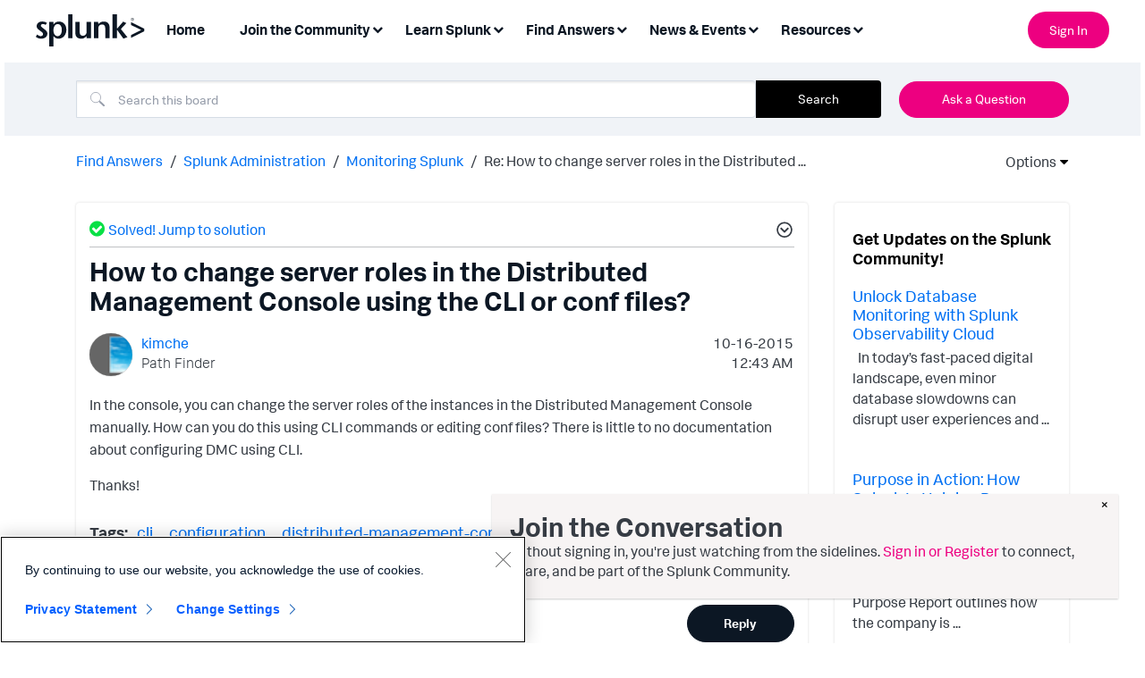

--- FILE ---
content_type: text/css
request_url: https://tags.srv.stackadapt.com/sa.css
body_size: -11
content:
:root {
    --sa-uid: '0-debd6fe3-4a16-5fcb-4745-59af5a0cca94';
}

--- FILE ---
content_type: text/plain
request_url: https://c.6sc.co/?m=1
body_size: 1
content:
6suuid=8aaa3717043e130063876c692a020000c19f1100

--- FILE ---
content_type: application/javascript
request_url: https://api.ipify.org/?format=jsonp&callback=getIP
body_size: -47
content:
getIP({"ip":"18.118.197.232"});

--- FILE ---
content_type: text/plain
request_url: https://c.6sc.co/?m=1
body_size: 1
content:
6suuid=8aaa3717043e130063876c692a020000c19f1100